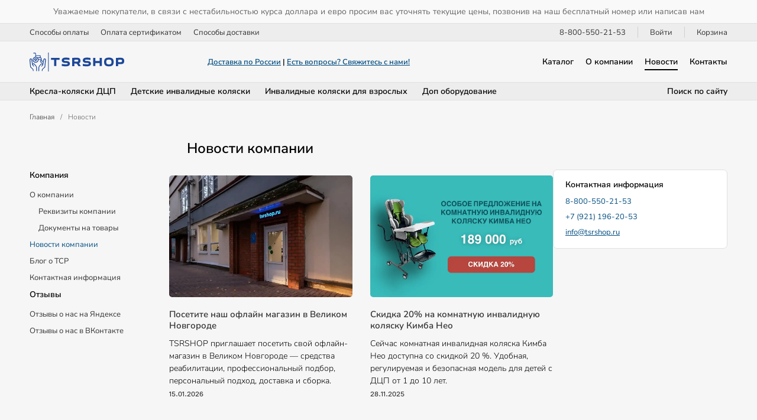

--- FILE ---
content_type: text/html; charset=UTF-8
request_url: https://tsrshop.ru/news/
body_size: 5577
content:
<!DOCTYPE html>
<html lang="ru">
 <head>
  <link rel="canonical" href="https://tsrshop.ru/news/">
  <title>Новости | TSRSHOP</title>
  <meta charset="UTF-8">
  <meta name="viewport" content="width=device-width, initial-scale=1">
  <meta name="description" content="Новости и акции от компании. Информация из первых рук о продукции в нашем интернет-магазине, о реабилитационном оборудовании, ТСР, новинках ассортимента и событиях.">
  <meta property="og:type" content="website">
  <meta property="og:locale" content="ru_RU">
  <meta property="og:site_name" content="TSRSHOP">
  <meta property="og:title" content="Новости компании">
  <meta property="og:description" content="Новости и акции от компании. Информация из первых рук о продукции в нашем интернет-магазине, о реабилитационном оборудовании, ТСР, новинках ассортимента и событиях.">
  <meta property="og:image" content="https://tsrshop.ru/images/tsr-sign.webp?1749308992">
  <meta property="og:image:type" content="image/webp">
  <meta property="og:image:width" content="400">
  <meta property="og:image:height" content="400">
  <meta property="og:url" content= "https://tsrshop.ru/news/">
  <meta name="twitter:card" content="summary">
  <meta name="twitter:site" content="TSRSHOP">
  <meta name="twitter:title" content="Новости компании">
  <meta name="twitter:description" content="Новости и акции от компании. Информация из первых рук о продукции в нашем интернет-магазине, о реабилитационном оборудовании, ТСР, новинках ассортимента и событиях.">
  <meta name="twitter:image" content="https://tsrshop.ru/images/tsr-sign.webp?1749308992"> 
  <meta name="apple-mobile-web-app-title" content="TSRSHOP">
  <meta name="theme-color" content="#336699">
  <script type="application/ld+json">
   {
    "@context": "https://schema.org",
    "@type": "BreadcrumbList",
    "itemListElement":
    [
     {
      "@type": "ListItem",
      "position": 1,
      "name": "Главная",
      "item": "https://tsrshop.ru/"
     },

     {
      "@type": "ListItem",
      "position": 2,
      "name": "Новости",
      "item": "https://tsrshop.ru/news/"
     }
    ]
   }
  </script>
  <script>
   if(navigator.serviceWorker.controller)
   {
    console.log('[PWA Builder] active service worker found, no need to register')
   }
   else
   {
    navigator.serviceWorker.register('/pwa.js', {
     scope: '/'
    }).then(function(reg) {
     console.log('Service worker has been registered for scope:'+ reg.scope);
    });
   }
  </script>
  <link rel="stylesheet" type="text/css" href="/styles/style.css?1763129071">
  <link rel="stylesheet" type="text/css" href="/styles/style-pages.css?1767079460">
  <link rel="manifest" href="/site.webmanifest?1749309003">
  <link rel="apple-touch-icon" href="/apple-touch-icon.png?1761217141" sizes="180x180">
  <link rel="icon" type="image/png" href="/favicon-96x96.png?1761217141" sizes="96x96">
  <link rel="icon" type="image/svg+xml" href="/favicon.svg?1761217141">
  <link rel="shortcut icon" type="image/x-icon" href="/favicon.ico?1761217141">
 </head>
 <body>
  <script>
   (function(m,e,t,r,i,k,a){m[i]=m[i]||function(){(m[i].a=m[i].a||[]).push(arguments)};
   m[i].l=1*new Date();
   for (var j = 0; j < document.scripts.length; j++) {if (document.scripts[j].src === r) { return; }}
   k=e.createElement(t),a=e.getElementsByTagName(t)[0],k.async=1,k.src=r,a.parentNode.insertBefore(k,a)})
   (window, document, "script", "https://mc.yandex.ru/metrika/tag.js", "ym");

   ym(91135436, "init", {
        clickmap:true,
        trackLinks:true,
        accurateTrackBounce:true
   });
  </script>
  <noscript><div><img src="https://mc.yandex.ru/watch/91135436" style="position:absolute; left:-9999px;" alt="Яндекс Метрика"></div></noscript>
  <div class="container">
   <div class="top_question"><a href="https://tsrshop.ru/delivery/">Доставка по России</a><br><a href="https://tsrshop.ru/ask-question/">Есть вопросы? Свяжитесь с нами!</a></div>
   <div class="top">
    <div class="top_center">Уважаемые покупатели, в связи с нестабильностью курса доллара и евро просим вас уточнять текущие цены, позвонив на наш бесплатный номер или написав нам</div>
   </div>
   <div class="top">
    <div class="top_wrap">
     <div class="top_left">
      <div class="top_button"><a class="top_link" href="https://tsrshop.ru/payment/">Способы оплаты</a></div>
      <div class="top_button"><a class="top_link" href="https://tsrshop.ru/certificate/">Оплата сертификатом</a></div>
      <div class="top_button"><a class="top_link" href="https://tsrshop.ru/delivery/">Способы доставки</a></div>
     </div>
     <div class="top_right">
      <div class="phone_button"><strong><a class="top_link" href="tel:88005502153">8-800-550-21-53</a></strong></div>
      <div class="account_button"><a class="top_link" href="https://tsrshop.ru/signin/">Войти</a></div>
      <div class="cart_button"><a class="top_link" href="https://tsrshop.ru/cart/">Корзина</a></div>
     </div>
    </div>
   </div>
   <header class="header">
    <div class="header_wrap">
     <div class="logo"><a href="https://tsrshop.ru/" ><img fetchpriority="high" src="/images/tsrshop-logo.svg" alt="TSRSHOP" title="TSRSHOP" width="300" height="60"></a></div>
     <div class="question">
      <div class="question_link"><a href="https://tsrshop.ru/delivery/">Доставка по России</a> | <a href="https://tsrshop.ru/ask-question/">Есть вопросы? Свяжитесь с нами!</a></div>
     </div>
     <nav class="menu" aria-label="Основное меню">
      <div class="menu_button"><a class="menu_link" href="https://tsrshop.ru/catalog/">Каталог</a></div>
      <div class="menu_button"><a class="menu_link" href="https://tsrshop.ru/about/">О компании</a>
       <div class="menu_popup popup_margin_about">
         <div class="menu_popup_button"><a class="popup_link" href="https://tsrshop.ru/about/requisites/">Реквизиты компании</a></div>
         <div class="menu_popup_button"><a class="popup_link" href="https://tsrshop.ru/about/documentation/">Документы на товары</a></div>
       </div>
      </div>
      <div class="menu_button"><a class="menu_link_active" href="https://tsrshop.ru/news/">Новости</a></div>
      <div class="menu_button"><a class="menu_link" href="https://tsrshop.ru/contacts/">Контакты</a></div>
     </nav>
     <div class="mobile_menu">
      <div id="show_mobile_links" class="mobile_button" onclick="ShowHiddenMenu()"><img src="/images/menu.svg" alt="Меню" title="Открыть мобильное меню" width="129" height="90" decoding="async"></div>
      <div id="hide_mobile_links" class="mobile_button" onclick="HideHiddenMenu()" style="display: none"><img src="/images/close.svg" alt="Закрыть" title="Закрыть мобильное меню" width="90" height="90" decoding="async"></div>
     </div>
    </div>
   </header>
   <div class="submenu">
    <div class="submenu_wrap">
     <div class="submenu_left">
      <div class="submenu_button"><a class="menu_link" href="https://tsrshop.ru/catalog/type-strollers-cp-children/">Кресла-коляски ДЦП</a></div>
      <div class="submenu_button"><a class="menu_link" href="https://tsrshop.ru/catalog/type-childrens-wheelchairs/">Детские инвалидные коляски</a></div>
      <div class="submenu_button"><a class="menu_link" href="https://tsrshop.ru/catalog/type-wheelchairs-for-adults/">Инвалидные коляски для взрослых</a></div>
      <div class="submenu_button"><a class="menu_link" href="https://tsrshop.ru/catalog/type-more-products/">Доп оборудование</a></div>
     </div>
     <div class="submenu_right">
      <div class="search_button"><a class="menu_link" href="https://tsrshop.ru/search/">Поиск по сайту</a></div>
     </div>
    </div>
   </div>
   <div id="mobile_links" class="mobile_links">
    <div class="account_buttons">
     <div class="menu_button"><a class="top_link" href="tel:88005502153">8-800-550-21-53</a></div>
     <div class="menu_button"><a class="top_link" href="https://tsrshop.ru/signin/">Войти</a></div>
     <div class="menu_button"><a class="top_link" href="https://tsrshop.ru/search/">Поиск по сайту</a></div>
    </div>
    <div class="menu_button"><a class="menu_link" href="https://tsrshop.ru/navigation/">Каталог</a></div>
     <div class="menu_button" style="margin-left: 15px"><a class="popup_link" href="https://tsrshop.ru/catalog/type-strollers-cp-children/">Кресла-коляски для детей c ДЦП</a></div>
     <div class="menu_button" style="margin-left: 15px"><a class="popup_link" href="https://tsrshop.ru/catalog/type-childrens-wheelchairs/">Детские инвалидные коляски</a></div>
     <div class="menu_button" style="margin-left: 15px"><a class="popup_link" href="https://tsrshop.ru/catalog/type-wheelchairs-for-adults/">Инвалидные коляски для взрослых</a></div>
     <div class="menu_button" style="margin-left: 15px"><a class="popup_link" href="https://tsrshop.ru/catalog/type-more-products/">Дополнительное оборудование</a></div>
    <div class="menu_button"><a class="menu_link" href="https://tsrshop.ru/payment/">Оплата</a></div>
    <div class="menu_button"><a class="menu_link" href="https://tsrshop.ru/certificate/">Сертификат</a></div>
    <div class="menu_button"><a class="menu_link" href="https://tsrshop.ru/about/">О компании</a></div>
    <div class="menu_button"><a class="menu_link" href="https://tsrshop.ru/contacts/">Контакты</a></div>
   </div>
   <div class="path">
    <div class="path_wrap">
     <div class="path_item"><a class="link" href="https://tsrshop.ru/">Главная</a></div>
     <div class="path_item">/</div>
     <div class="path_item">Новости</div>
    </div>
   </div>
   <div class="path_mobile">
    <div class="path_item"><a href="https://tsrshop.ru/">Главная</a></div>
   </div>
   <div class="title">
    <div class="title_wrap"><h1>Новости компании</h1></div>
   </div>
   <div class="content">
    <div class="col_left">
     <div class="sticky">
      <div class="col_left_title">Компания</div>
      <div class="col_left_link"><a class="link" href="https://tsrshop.ru/about/">О компании</a></div>
      <div class="col_left_sublink"><a class="link" href="https://tsrshop.ru/about/requisites/">Реквизиты компании</a></div>
      <div class="col_left_sublink"><a class="link" href="https://tsrshop.ru/about/documentation/">Документы на товары</a></div>
      <div class="col_left_link"><a class="link_active" href="https://tsrshop.ru/news/">Новости компании</a></div>
      <div class="col_left_link"><a class="link" href="https://tsrshop.ru/blog/">Блог о ТСР</a></div>
      <div class="col_left_link"><a class="link" href="https://tsrshop.ru/contacts/">Контактная информация</a></div>
      <div class="col_left_title">Отзывы</div>
      <div class="col_left_link"><a class="link" href="https://reviews.yandex.ru/shop/tsrshop.ru" target="_blank" rel="noopener noreferrer nofollow">Отзывы о нас на Яндексе</a></div>
      <div class="col_left_link"><a class="link" href="https://vk.com/topic-218344871_53405517" target="_blank" rel="noopener noreferrer nofollow">Отзывы о нас в ВКонтакте</a></div>
     </div>
    </div>
    <div class="col_middle">
     <div class="row">
      <div class="item">
       <div class="item_image"><a href="https://tsrshop.ru/news/35/"><img fetchpriority="high" src="/images/news/35-news-image.webp?1768402844" alt="Посетите наш офлайн магазин в Великом Новгороде" width="1200" height="800"></a></div>
       <div class="item_text">
        <h2><a class="link" href="https://tsrshop.ru/news/35/">Посетите наш офлайн магазин в Великом Новгороде</a></h2>
        <p>TSRSHOP приглашает посетить свой офлайн-магазин в Великом Новгороде — средства реабилитации, профессиональный подбор, персональный подход, доставка и сборка.</p>
       </div>
       <div class="item_date">
        <p>15.01.2026</p>
       </div>
      </div>
      <div class="item">
       <div class="item_image"><a href="https://tsrshop.ru/news/34/"><img fetchpriority="high" src="/images/news/34-news-image.webp?1764322933" alt="Скидка 20% на комнатную инвалидную коляску Кимба Нео" width="1200" height="800"></a></div>
       <div class="item_text">
        <h2><a class="link" href="https://tsrshop.ru/news/34/">Скидка 20% на комнатную инвалидную коляску Кимба Нео</a></h2>
        <p>Сейчас комнатная инвалидная коляска Кимба Нео доступна со скидкой 20 %. Удобная, регулируемая и безопасная модель для детей с ДЦП от 1 до 10 лет.</p>
       </div>
       <div class="item_date">
        <p>28.11.2025</p>
       </div>
      </div>
     </div>
     <div class="news">
      <h2><a class="link" href="https://tsrshop.ru/news/33/">Мы рядом, чтобы помочь вам сделать правильный выбор</a></h2>
      <p>Свяжитесь с нами — мы поможем выбрать подходящую инвалидную коляску, расскажем, как оформить заказ. Видеообзоры и советы доступны в Telegram и ВКонтакте. <br><span class="date">29.10.2025</span></p>
      <h2><a class="link" href="https://tsrshop.ru/news/32/">Доставка по сертификату</a></h2>
      <p>При покупке инвалидной коляски или других средств реабилитации по сертификату покупатели TSRshop могут включить стоимость доставки в сам сертификат. <br><span class="date">01.09.2025</span></p>
      <h2><a class="link" href="https://tsrshop.ru/news/31/">Посетите наш магазин!</a></h2>
      <p>Магазин «TSRshop» успешно работает на рынке с 2016 года, являясь экспертом в сфере подбора и реализации технических средств реабилитации. <br><span class="date">27.08.2025</span></p>
      <h2><a class="link" href="https://tsrshop.ru/news/30/">Скидка на комнатную инвалидную коляску Кимба Нео</a></h2>
      <p>Мы рады сообщить о специальном предложении на комнатную инвалидную коляску Кимба Нео — сейчас она доступна со скидкой 20 % и стоит всего 189 000 рублей. <br><span class="date">13.08.2025</span></p>
      <h2><a class="link" href="https://tsrshop.ru/news/29/">Детские коляски HOGGI для детей с ДЦП</a></h2>
      <p>В интернет-магазине Tsrshop представлена продукция немецкого бренда HOGGI — одного из лидеров реабилитационной техники для детей и подростков. <br><span class="date">23.07.2025</span></p>
      <h2><a class="link" href="https://tsrshop.ru/news/28/">Напоминание с способах доставки</a></h2>
      <p>При оформлении заказа в интернет-магазине TSRshop важно заранее определиться со способом доставки, особенно если вы находитесь за пределами Великого Новгорода, Москвы или Санкт-Петербурга. <br><span class="date">23.06.2025</span></p>
      <h2><a class="link" href="https://tsrshop.ru/news/27/">Подписывайтесь на TSR в Telegram и ВКонтакте</a></h2>
      <p>Приглашаем вас присоединиться к нашим официальным каналам в Telegram и ВКонтакте. Это площадки для общения, обмена опытом и получения актуальных и полезных материалов из первых рук. <br><span class="date">21.05.2025</span></p>
      <h2><a class="link" href="https://tsrshop.ru/news/26/">Мы не просто продаем инвалидные коляски — мы помогаем</a></h2>
      <p>Покупка инвалидной коляски — это всегда индивидуальный процесс. Здесь нет универсальных решений. И в каждом случае важно, чтобы коляска не просто выполняла свою функцию, а помогала человеку. <br><span class="date">15.05.2025</span></p>
      <h2><a class="link" href="https://tsrshop.ru/news/25/">Магазин «TSRshop» — мы рядом, когда это действительно важно</a></h2>
      <p>Мы понимаем, насколько важна своевременная помощь и удобство в повседневной жизни, поэтому предлагаем широкий выбор продукции, которая помогает сделать реабилитацию эффективной. <br><span class="date">13.05.2025</span></p>
      <h2><a class="link" href="https://tsrshop.ru/news/24/">Специальное предложение: инвалидная коляска Кимба Нео со скидкой 20%</a></h2>
      <p>Только сейчас вы можете приобрести современную комнатную инвалидную коляску Кимба Нео со скидкой 20% по специальной цене — всего за 199 000 рублей! <br><span class="date">21.04.2025</span></p>
     </div>
     <div class="pages"><p><span class="page_active">1</span><a class="page" href="/news/page-2/">2</a><a class="page" href="/news/page-3/">3</a><a class="page" href="/news/page-4/">4</a></p></div>
    </div>
    <div class="col_right">
     <div class="sticky">
      <div class="border">
       <div class="border_title">Контактная информация</div>
       <div class="border_item"><a class="phone_link" href="tel:88005502153">8-800-550-21-53</a></div>
       <div class="border_item"><a class="phone_link" href="tel:+79211962053">+7 (921) 196-20-53</a></div>
       <div class="border_item"><a href="mailto:info@tsrshop.ru">info@tsrshop.ru</a></div>
      </div>
     </div>
    </div>
   </div>
   <footer class="footer">
    <div class="footer_wrap">
     <div class="footer_item">
      <div class="footer_item_title">Компания</div>
      <div class="footer_item_link"><a class="link" href="https://tsrshop.ru/about/">О компании</a></div>
      <div class="footer_item_link"><a class="link" href="https://tsrshop.ru/about/requisites/">Реквизиты компании</a></div>
      <div class="footer_item_link"><a class="link" href="https://tsrshop.ru/about/documentation/">Документы на товары</a></div>
      <div class="footer_item_link"><a class="link_active" href="https://tsrshop.ru/news/">Новости компании</a></div>
      <div class="footer_item_link"><a class="link" href="https://tsrshop.ru/blog/">Блог о ТСР</a></div>
      <div class="footer_item_link"><a class="link" href="https://tsrshop.ru/contacts/">Контактная информация</a></div>
     </div>
     <div class="footer_item">
      <div class="footer_item_title">Товары</div>
      <div class="footer_item_link"><a class="link" href="https://tsrshop.ru/catalog/">Каталог товаров</a></div>
      <div class="footer_item_link"><a class="link" href="https://tsrshop.ru/catalog/type-strollers-cp-children/">Кресла-коляски для детей c ДЦП</a></div>
      <div class="footer_item_link"><a class="link" href="https://tsrshop.ru/catalog/type-childrens-wheelchairs/">Детские инвалидные коляски</a></div>
      <div class="footer_item_link"><a class="link" href="https://tsrshop.ru/catalog/type-wheelchairs-for-adults/">Инвалидные коляски для взрослых</a></div>
      <div class="footer_item_link"><a class="link" href="https://tsrshop.ru/catalog/type-more-products/">Дополнительное оборудование</a></div>
     </div>
     <div class="footer_item">
      <div class="footer_item_title">Покупателям</div>
      <div class="footer_item_link"><a class="link" href="https://tsrshop.ru/payment/">Способы оплаты</a></div>
      <div class="footer_item_link"><a class="link" href="https://tsrshop.ru/certificate/">Сертификат ФСС</a></div>
      <div class="footer_item_link"><a class="link" href="https://tsrshop.ru/delivery/">Способы доставки</a></div>
      <div class="footer_item_link"><a class="link" href="https://tsrshop.ru/return/">Обмен и возврат</a></div>
      <div class="footer_item_link"><a class="link" href="https://tsrshop.ru/warranty/">Гарантийные обязательства</a></div>
     </div>
     <div class="footer_item">
      <div class="footer_item_social_title">Социальные сети</div>
      <div class="footer_item_social">
       <div class="footer_item_social_icon"><a href="https://t.me/tsrshopru" target="_blank" rel="nofollow noopener noreferrer"><img src="/images/social/telegram.svg" alt="TSR в Телеграм" title="Присоединяйтесь к TSR в Телеграм" width="90" height="90" loading="lazy" decoding="async"></a></div>
       <div class="footer_item_social_icon"><a href="https://vk.com/tsrshopru" target="_blank" rel="nofollow noopener noreferrer"><img src="/images/social/vkontakte.svg" alt="TSR в Вконтакте" title="Присоединяйтесь к TSR в Вконтакте" width="90" height="90" loading="lazy" decoding="async"></a></div>
      </div>
      <div class="footer_item_payment_title">Способы оплаты</div>
      <div class="footer_item_payment">
       <div class="footer_item_payment_icon"><img src="/images/payment/mir.svg" alt="Мир" title="Платежная система Мир" width="327" height="90" loading="lazy" decoding="async"></div>
       <div class="footer_item_payment_icon"><img src="/images/payment/mastercard.svg" alt="Mastercard" title="Платежная система Mastercard" width="146" height="90" loading="lazy" decoding="async"></div>
       <div class="footer_item_payment_icon"><img src="/images/payment/visa.svg" alt="Visa" title="Платежная система Visa" width="276" height="90" loading="lazy" decoding="async"></div>
      </div>
      <div class="footer_item_macropod"><a href="https://macropod.ru/" target="_blank" rel="nofollow noopener noreferrer"><img src="/images/macropod-logo.svg" alt="Macropod" title="Macropod: разработка сайтов, интернет-магазинов и сервисов" width="127" height="90" loading="lazy" decoding="async"></a></div>
     </div>
    </div>
   </footer>
   <div class="copyright">
    <div class="copyright_wrap">
     <div class="copyright_left">
      <div class="copyright_logo">&nbsp;</div>
     </div>
     <div class="copyright_right">
      <div class="copyright_links">
       <div class="copyright_legal"><a class="link" href="https://tsrshop.ru/legal/">Юридическое соглашение</a></div>
       <div class="copyright_privacy"><a class="link" href="https://tsrshop.ru/privacy/">Конфиденциальность</a></div>
       <div class="copyright_sitemap"><a class="link" href="https://tsrshop.ru/sitemap/">Карта сайта</a></div>
      </div>
      <div class="copyright_text">&copy; 2018&ndash;2026 TSRSHOP. Все права защищены.</div>
     </div>
    </div>
   </div>
   <div class="mobile_navigation">
    <div class="mobile_navigation_wrap">
     <div class="mobile_navigation_shop">
      <div class="mobile_navigation_image"><a href="https://tsrshop.ru/"><img src="/images/home.svg" alt="Главная" title="Главная" width="90" height="90" decoding="async"></a></div>
      <div class="mobile_navigation_image"><a href="https://tsrshop.ru/search/"><img src="/images/search.svg" alt="Поиск" title="Поиск" width="90" height="90" decoding="async"></a></div>
      <div class="mobile_navigation_image"><a href="https://tsrshop.ru/navigation/"><img src="/images/catalog.svg" alt="Каталог" title="Каталог" width="105" height="90" decoding="async"></a></div>
      <div class="mobile_navigation_image"><a href="https://tsrshop.ru/account/"><img src="/images/user.svg" alt="Личный кабинет" title="Личный кабинет" width="90" height="90" decoding="async"></a></div>
      <div class="mobile_navigation_image"><a href="https://tsrshop.ru/cart/"><img src="/images/bag.svg" alt="Корзина" title="Корзина" width="96" height="90" decoding="async"></a></div>
     </div>
    </div>
   </div>
  </div>
  <script src="/scripts/jquery/jquery-3.7.1.min.js"></script>
  <script src="/scripts/menu/menu.js?1762457257" defer></script>
 </body>
</html>


--- FILE ---
content_type: text/css
request_url: https://tsrshop.ru/styles/style-pages.css?1767079460
body_size: 1295
content:
@charset "UTF-8";

.title
{
 position: relative;
 max-width: 1900px;
 padding-top: 0;
 padding-left: 50px;
 padding-right: 50px;
 padding-bottom: 0;
 margin: 0 auto
}

.title_wrap
{
 position: relative;
 width: 100%;
 padding-top: 0;
 padding-left: calc(20% + 30px);
 padding-right: calc(25% + 30px);
 padding-bottom: 0;
 margin: 0;
 box-sizing: border-box
}

.title_wrap p
{
 font-weight: 500
}

.content
{
 display: flex;
 gap: 50px;
 position: relative;
 max-width: 1900px;
 padding-top: 0;
 padding-left: 50px;
 padding-right: 50px;
 padding-bottom: 0;
 margin: 0 auto;
 justify-content: space-between
}

.col_left
{
 position: relative;
 width: 20%;
 padding: 0;
 margin-top: 0;
 margin-left: 0;
 margin-right: 0;
 margin-bottom: 50px
}

.col_left_title
{
 font-size: 0.875rem;
 font-weight: 600;
 position: relative;
 padding: 0;
 margin-top: 0;
 margin-left: 0;
 margin-right: 0;
 margin-bottom: 15px
}

.col_left_link
{
 font-size: 0.813rem;
 font-weight: 400;
 position: relative;
 padding: 0;
 margin-top: 0;
 margin-left: 0;
 margin-right: 0;
 margin-bottom: 10px
}

.col_left_sublink
{
 font-size: 0.813rem;
 font-weight: 400;
 position: relative;
 padding: 0;
 margin-top: 0;
 margin-left: 15px;
 margin-right: 0;
 margin-bottom: 10px
}

.col_middle
{
 position: relative;
 width: 55%;
 padding: 0;
 margin: 0
}

.news
{
 position: relative;
 padding: 0;
 margin: 0
}

.news h2
{
 font-size: 0.938rem;
 margin-bottom: 5px
}

.news p
{
 color: #000000;
 line-height: 1.5;
 margin-bottom: 30px
}

.date
{
 font-family: 'PT Root', Helvetica, sans-serif;
 font-size: 0.813rem;
 font-weight: 500;
 color: #333333
}

.text_description
{
 position: relative;
 padding: 0;
 margin: 0
}

.text_description p
{
 font-size: 0.938rem;
 font-weight: 500;
 line-height: 1.5;
 margin-bottom: 25px
}

.text_image
{
 padding: 0;
 margin-top: 0;
 margin-left: 0;
 margin-right: 0;
 margin-bottom: 30px
}

.text_image img
{
 width: 100%;
 height: auto;
 border-radius: 7px
}

.text
{
 position:  relative;
 padding: 0;
 margin-top: 0;
 margin-left: 0;
 margin-right: 0;
 margin-bottom: 50px
}

.text h2
{
 margin-bottom: 20px
}

.text h3
{
 margin-bottom: 20px
}

.text p
{
 font-size: 0.938rem;
 line-height: 1.7;
 margin-bottom: 20px
}

.text ul
{
 margin-bottom: 20px
}

.text li
{
 font-size: 0.938rem;
 list-style-type: disc;
 line-height: 1.7;
 margin-left: -5px
}

.text blockquote
{
 padding-top: 20px;
 padding-left: 40px;
 padding-right: 40px;
 padding-bottom: 20px;
 margin-top: 20px;
 margin-left: 0;
 margin-right: 0;
 margin-bottom: 25px;
 background: #F0F0F0
}

.text blockquote p
{
 font-style: italic;
 color: #333333;
 margin: 0
}

figure
{
 display: block;
 position: relative;
 width: 100%;
 padding: 0;
 margin: 0
}

.image
{
 position: relative;
 padding: 0;
 margin-top: 25px;
 margin-left: 0;
 margin-right: 0;
 margin-bottom: 20px
}

.image img
{
 width: 100%;
 height: auto;
 border-radius: 7px
}

figcaption
{
 font-style: italic;
 color: #666666;
 margin-top: 10px;
 margin-left: 0;
 margin-right: 0;
 margin-bottom: 0;
}

.row
{
 display: grid;
 grid-template-columns: 1fr 1fr;
 grid-gap: 30px;
 position: relative;
 padding: 0;
 margin-top: 10px;
 margin-left: 0;
 margin-right: 0;
 margin-bottom: 50px
}

.news_row
{
 display: grid;
 grid-template-columns: 1fr 1fr;
 grid-gap: 30px;
 position: relative;
 padding-top: 0;
 padding-left: 0;
 padding-right: 0;
 padding-bottom: 30px;
 margin-top: 10px;
 margin-left: 0;
 margin-right: 0;
 margin-bottom: 30px;
 border-bottom: 1px solid #D0D0D0
}

.item
{
 position: relative;
 width: 100%;
 padding: 0;
 margin: 0
}

.item_image
{
 position: relative;
 padding: 0;
 margin-top: 0;
 margin-left: 0;
 margin-right: 0;
 margin-bottom: 20px
}

.item_image img
{
 width: 100%;
 height: auto;
 border-radius: 5px
}

.item_text
{
 position: relative;
 padding: 0;
 margin: 0
}

.item_text h2
{
 font-size: 0.938rem;
 margin-bottom: 10px
}

.item_text p
{
 color: #000000;
 line-height: 1.5;
 margin: 0
}

.item_date
{
 font-family: 'PT Root', Helvetica, sans-serif;
 font-size: 0.75rem;
 font-weight: 500;
 color: #333333;
 position: relative;
 padding: 0;
 margin-top: 5px;
 margin-left: 0;
 margin-right: 0;
 margin-bottom: 0
}

.pdf_icon
{
 width: auto;
 height: 16px;
 margin-top: 2px;
 margin-left: 0;
 margin-right: 7px;
 margin-bottom: 0;
 float: left
}

.pages
{
 position: relative;
 padding: 0;
 margin-top: 0;
 margin-left: 0;
 margin-right: 0;
 margin-bottom: 50px
}

.page,
.page:hover,
.page:active,
.page:visited
{
 font-family: 'PT Root', Helvetica, sans-serif;
 font-size: 0.938rem;
 font-weight: 500;
 text-decoration: none;
 margin-right: 15px
}

.page_active
{
 font-family: 'PT Root', Helvetica, sans-serif;
 font-size: 0.938rem;
 font-weight: 500;
 margin-right: 15px
}

.col_right
{
 position: relative;
 width: 25%;
 padding: 0;
 margin-top: 0;
 margin-left: 0;
 margin-right: 0;
 margin-bottom: 50px
}

.border
{
 position: relative;
 padding-top: 15px;
 padding-left: 20px;
 padding-right: 20px;
 padding-bottom: 10px;
 margin-top: 0;
 margin-left: 0;
 margin-right: 0;
 margin-bottom: 20px;
 background: #FFFFFF;
 border: 1px solid #E0E0E0;
 border-radius: 7px;
 box-sizing: border-box
}

.border_image
{
 position: relative;
 padding: 0;
 margin-top: 0;
 margin-left: 0;
 margin-right: 0;
 margin-bottom: 10px
}

.border_image img
{
 width: auto;
 height: 18px
}

.border_title
{
 font-size: 0.875rem;
 font-weight: 600;
 position: relative;
 padding: 0;
 margin-top: 0;
 margin-left: 0;
 margin-right: 0;
 margin-bottom: 10px
}

.border_item
{
 font-size: 0.813rem;
 font-weight: 400;
 line-height: 1.5;
 position: relative;
 padding: 0;
 margin-top: 0;
 margin-left: 0;
 margin-right: 0;
 margin-bottom: 7px
}

.border_img
{
 width: 100%;
 height: auto
}

.border_icon
{
 width: auto;
 height: 13px;
 margin-top: 3px;
 margin-left: 0;
 margin-right: 7px;
 margin-bottom: 0;
 float: left
}

.border_text
{
 position: relative;
 padding: 0;
 margin: 0
}

.border_text p
{
 font-size: 0.813rem;
 font-weight: 400;
 line-height: 1.5;
 margin-bottom: 10px
}

@media screen and (max-width: 1180px)
{
 .title,
 .content
 {
  gap: 30px;
  padding-left: 30px;
  padding-right: 30px
 }

 .title_wrap
 {
  padding-left: calc(20% + 15px);
  padding-right: calc(25% + 15px)
 }
}

@media screen and (max-width: 980px)
{
 .title_wrap
 {
  padding-left: 0;
  padding-right: calc(30% + 20px)
 }

 .col_left
 {
  display: none
 }

 .col_middle
 {
  width: 70%
 }

 .text,
 .row,
 .pages
 {
  margin-bottom: 30px
 }

 .col_right
 {
  width: 30%;
  margin-bottom: 30px
 }
}

@media screen and (max-width: 780px)
{
 .title_wrap
 {
  padding-right: 0
 }

 .content
 {
  display: block
 }

 .col_middle,
 .col_right
 {
  width: 100%
 }
}

@media screen and (max-width: 480px)
{
 .title,
 .content
 {
  padding-left: 20px;
  padding-right: 20px
 }

 .title_wrap p
 {
  font-size: 1rem;
  font-weight: 600
 }

 .col_left_link
 {
  font-size: 1rem;
  margin-bottom: 15px
 }

 .col_left_sublink
 {
  font-size: 1rem;
  margin-bottom: 15px
 }

 .top_text p
 {
  font-size: 1rem
 }

 .news h2
 {
  font-size: 1.063rem;
  margin-bottom: 5px
 }

 .date
 {
  font-size: 1rem
 }

 .text_description p
 {
  font-size: 1rem;
  font-weight: 600
 }

 .text h2,
 .text h3
 {
  margin-bottom: 15px
 }

 .text p
 {
  font-size: 1rem;
  margin-bottom: 15px
 }

 .text ul
 {
  margin-bottom: 15px
 }

 .text li
 {
  font-size: 1rem
 }

 .text blockquote
 {
  padding-top: 15px;
  padding-left: 20px;
  padding-right: 20px;
  padding-bottom: 15px
 }

 .row,
 .news_row
 {
  grid-template-columns: 1fr
 }

 .item_text h2
 {
  font-size: 1.063rem;
  margin-bottom: 10px
 }

 .item_date
 {
  font-size: 1rem
 }

 .page,
 .page:hover,
 .page:active,
 .page:visited
 {
  font-size: 1.063rem;
  margin-right: 20px
 }

 .page_active
 {
  font-size: 1.063rem;
  margin-right: 20px
 }

 .border_title
 {
  font-size: 1.063rem;
  font-weight: 700
 }

 .border_item
 {
  font-size: 1rem;
  font-weight: 500
 }

 .border_text p
 {
  font-size: 0.875rem
 }
}

--- FILE ---
content_type: image/svg+xml
request_url: https://tsrshop.ru/images/macropod-logo.svg
body_size: 2345
content:
<?xml version="1.0" encoding="UTF-8"?>
<svg width="127" height="90" viewBox="0 0 127 90" xmlns="http://www.w3.org/2000/svg">
    <g id="x00201-">
        <g id="985308640">
            <path id="path1" fill="#62bcba" fill-rule="evenodd" stroke="none" d="M 75.987267 88.081085 C 75.179756 87.609291 75.662689 87.97847 75.263756 87.018394 L 75.140526 87.018394 L 75.02346 87.219276 C 74.671951 86.01902 71.105309 80.297035 70.221123 78.932312 C 62.51976 67.04705 27.452534 5.48407 25.029705 3.58448 L 25.091173 3.505302 L 24.948053 3.573112 L 26.349705 7.859062 C 27.780346 13.264618 34.840145 36.634907 35.226196 39.187286 C 39.248829 52.816441 43.09819 66.510139 47.015175 80.171829 C 47.604923 82.22921 48.652729 86.747147 49.465221 88.3843 C 53.818882 88.553497 58.480148 88.411575 62.865715 88.405418 C 64.488052 88.403336 75.396629 88.720947 75.987267 88.081085 Z"/>
            <path id="path2" fill="#f6c301" fill-rule="evenodd" stroke="none" d="M 87.242676 48.954464 C 87.623177 47.501759 88.018875 46.042896 88.432739 44.592842 C 89.358192 41.349888 91.231659 34.155594 92.009026 32.193493 C 93.136734 27.426327 94.784546 22.367928 96.146973 17.688744 C 96.744049 15.63871 100.277901 4.114944 100.209709 2.944054 C 100.343765 3.39534 98.487854 6.162384 98.041817 6.900459 C 97.142967 8.387497 96.323174 9.768028 95.474106 11.220734 L 80.156822 37.03373 C 79.734779 38.304306 78.083755 40.671955 77.346199 41.902092 L 71.76532 51.197189 C 71.211853 52.115871 70.872635 52.751659 70.345512 53.556549 C 69.798492 54.392033 69.386978 55.276432 68.845802 55.756466 L 75.263756 87.018394 C 75.662689 87.97847 75.179756 87.609291 75.987267 88.081085 L 87.242676 48.954464 Z"/>
            <path id="path3" fill="#cc2a6d" fill-rule="evenodd" stroke="none" d="M 98.647957 88.330032 L 124.84864 88.357025 C 124.572044 86.895844 116.794579 74.152222 115.04435 71.331245 L 105.103661 54.740376 L 95.575371 38.627789 C 94.930878 37.575611 94.684143 36.831947 93.902985 36.426117 C 93.488541 37.061287 92.653801 41.615265 92.464142 42.417313 L 89.298195 55.556488 L 98.647957 88.330032 Z"/>
            <path id="path4" fill="#3d0733" fill-rule="evenodd" stroke="none" d="M 100.204437 3.099754 C 99.426788 5.061859 89.358192 41.349888 88.432739 44.592842 C 88.018875 46.042896 87.623177 47.501759 87.242676 48.954464 L 89.39711 55.902462 L 89.98687 54.636005 L 92.464142 42.417313 C 92.653801 41.615265 93.488541 37.061287 93.902985 36.426117 C 94.684143 36.831947 94.930878 37.575611 95.575371 38.627789 L 105.103661 54.740376 L 115.04435 71.331245 C 116.794579 74.152222 124.572044 86.895844 124.84864 88.357025 L 98.647957 88.330032 C 99.134102 89.013313 100.828148 88.729752 101.662292 88.727104 L 125.160339 88.715073 L 100.204437 3.099754 Z"/>
            <path id="path5" fill="#e1725c" fill-rule="evenodd" stroke="none" d="M 0.542097 87.320709 L 0.338391 88.394295 L 26.406776 88.407455 L 35.589119 56.547626 L 31.452343 36.122051 Z"/>
            <path id="path6" fill="#4c7379" fill-rule="evenodd" stroke="none" d="M 75.140526 87.018394 C 74.870102 85.172737 73.735359 81.628082 73.1819 79.791191 C 72.468636 77.423019 71.772926 75.143974 71.108833 72.729156 C 70.452934 70.345695 69.788246 68.087151 69.067947 65.636871 C 68.487854 63.663357 67.373901 60.651779 67.090004 58.759239 L 63.848534 47.515823 C 63.794094 47.094173 62.664341 42.960945 62.532047 42.707031 L 50.939163 2.595993 L 24.825703 2.591637 L 24.821608 3.519981 L 25.091173 3.505302 L 25.029705 3.58448 L 70.221123 78.932312 C 71.105309 80.297035 74.671951 86.01902 75.02346 87.219276 L 75.140526 87.018394 Z"/>
            <path id="path7" fill="#e47e14" fill-rule="evenodd" stroke="none" d="M 66.480927 44.056503 C 66.409508 46.92791 68.747757 52.797356 68.549026 55.407795 C 68.922791 55.407795 68.791069 55.327431 68.845802 55.756466 C 69.386978 55.276432 69.798492 54.392033 70.345512 53.556549 C 70.872635 52.751659 71.211853 52.115871 71.76532 51.197189 L 77.346199 41.902092 C 78.083755 40.671955 79.734779 38.304306 80.156822 37.03373 L 95.474106 11.220734 C 96.323174 9.768028 97.142967 8.387497 98.041817 6.900459 C 98.487854 6.162384 100.343765 3.39534 100.209709 2.944054 C 100.411957 2.770447 100.576439 3.034691 100.332054 2.642303 L 74.393906 2.596565 L 64.861519 35.495689 C 64.71048 37.109352 65.202484 38.645924 65.489021 40.118896 C 65.613998 40.760223 65.779945 41.49683 65.918091 42.136074 C 66.032539 42.665073 66.163658 43.649487 66.480927 44.056503 Z"/>
            <path id="path8" fill="#cc2a6d" fill-rule="evenodd" stroke="none" d="M 31.452343 36.122051 L 31.423658 35.500664 L 24.948053 3.573112 L 25.091173 3.505302 L 24.821608 3.519981 C 24.288052 4.138153 16.676538 31.053093 15.781215 34.188412 C 14.279173 39.448826 12.852927 44.435955 11.295852 49.733307 C 9.828343 54.726593 7.98678 60.229843 6.799659 65.367943 L 0.542097 87.320709 L 31.452343 36.122051 Z"/>
            <path id="path9" fill="#572701" fill-rule="evenodd" stroke="none" d="M 37.740925 47.707607 L 35.226196 39.187286 C 34.762287 39.070839 34.831661 39.156788 34.527847 38.946201 C 34.446777 37.284142 34.429218 37.777058 33.950684 36.62463 C 33.633129 35.859566 33.508442 35.223541 33.181213 34.500431 C 31.967171 34.56905 32.865707 34.538837 32.509514 34.303391 C 32.124634 34.589272 31.759371 35.099804 31.423658 35.500664 L 31.452343 36.122051 L 35.589119 56.547626 C 35.727558 56.326809 35.646198 56.530579 35.814774 56.076683 L 37.470486 50.218033 C 37.652245 49.420151 37.464928 48.293816 37.740925 47.707607 Z"/>
            <path id="path10" fill="#572701" fill-rule="evenodd" stroke="none" d="M 68.549026 55.407795 C 68.787857 52.269825 66.259956 44.079941 65.489021 40.118896 C 65.202484 38.645924 64.71048 37.109352 64.861519 35.495689 L 64.450302 36.444302 C 64.106979 38.259178 63.715069 40.447304 62.99332 42.23959 C 62.755657 42.829586 62.950592 42.874146 62.532047 42.707031 C 62.664341 42.960945 63.794094 47.094173 63.848534 47.515823 L 67.090004 58.759239 C 67.764923 58.029644 68.622787 56.735577 68.549026 55.407795 Z"/>
            <path id="path11" fill="#160808" fill-rule="evenodd" stroke="none" d="M 24.948053 3.573112 L 31.423658 35.500664 C 31.759371 35.099804 32.124634 34.589272 32.509514 34.303391 C 32.865707 34.538837 31.967171 34.56905 33.181213 34.500431 C 33.508442 35.223541 33.633129 35.859566 33.950684 36.62463 C 34.429218 37.777058 34.446777 37.284142 34.527847 38.946201 C 34.831661 39.156788 34.762287 39.070839 35.226196 39.187286 C 34.840145 36.634907 27.780346 13.264618 26.349705 7.859062 L 24.948053 3.573112 Z"/>
            <path id="path12" fill="#715306" fill-rule="evenodd" stroke="none" d="M 68.845802 55.756466 C 68.791069 55.327431 68.922791 55.407795 68.549026 55.407795 C 68.622787 56.735577 67.764923 58.029644 67.090004 58.759239 C 67.373901 60.651779 68.487854 63.663357 69.067947 65.636871 C 69.788246 68.087151 70.452934 70.345695 71.108833 72.729156 C 71.772926 75.143974 72.468636 77.423019 73.1819 79.791191 C 73.735359 81.628082 74.870102 85.172737 75.140526 87.018394 L 75.263756 87.018394 L 68.845802 55.756466 Z"/>
        </g>
    </g>
</svg>